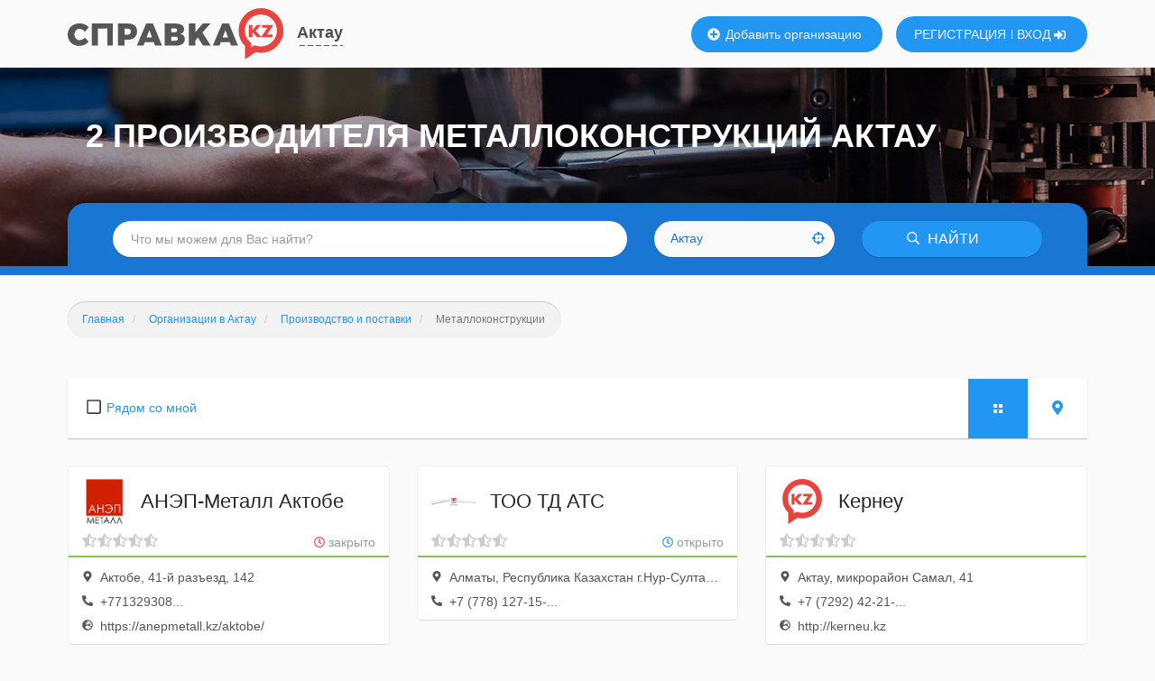

--- FILE ---
content_type: text/html; charset=UTF-8
request_url: https://aktau.spravka.kz/proizvodstvo-i-postavki/metallokonstrukcii
body_size: 16174
content:

<!DOCTYPE html><html lang="ru"><head><!-- Yandex.RTB --><script>window.yaContextCb=window.yaContextCb||[]</script><script src="https://yandex.ru/ads/system/context.js" async></script><script async src="https://www.googletagmanager.com/gtag/js?id=UA-123971889-2"></script><script>
                window.dataLayer = window.dataLayer || [];
                function gtag(){dataLayer.push(arguments);}
                gtag('js', new Date());

                gtag('config', 'UA-123971889-2');
            </script><meta charset="UTF-8"><meta http-equiv="X-UA-Compatible" content="IE=edge"><meta name="viewport" content="width=device-width, initial-scale=1"><meta name="csrf-param" content="_csrf"><meta name="csrf-token" content="Mfav3bft3UluOIOjkvB9qvrFOm_3RozFMaV_iEtmbY1isZut5sCvJCNBxZX_tyWfn6NUNaEj_ah33CXFDAoF4w=="><title>Металлоконструкции в Актау: телефоны, адреса и отзывы - Справка.РУ
</title><link rel="icon" sizes="16x16 32x32 48x48 64x64" type="image/x-icon" href="/favicon.ico?1"><link rel="shortcut icon" sizes="16x16 32x32 48x48 64x64" type="image/x-icon" href="/favicon.ico?1"><link rel="icon" sizes="32x32" type="image/x-icon" href="/favicon.ico?1"><link rel="icon" sizes="48x48" type="image/x-icon" href="/favicon.ico?1"><link rel="icon" sizes="128x128" type="image/png" href="/images/logo/mini/kz-128.png"><link rel="icon" sizes="192x192" type="image/png" href="/images/logo/mini/kz-192.png"><link rel="apple-touch-icon" sizes="57x57" href="/images/logo/mini/kz-57w.png"><link rel="apple-touch-icon" sizes="76x76" href="/images/logo/mini/kz-76w.png"><link rel="apple-touch-icon" sizes="120x120" href="/images/logo/mini/kz-120w.png"><link rel="apple-touch-icon" sizes="128x128" href="/images/logo/mini/kz-128w.png"><link rel="apple-touch-icon" sizes="152x152" href="/images/logo/mini/kz-152w.png"><link rel="apple-touch-icon" sizes="167x167" href="/images/logo/mini/kz-167w.png"><link rel="apple-touch-icon" sizes="180x180" href="/images/logo/mini/kz-180w.png"><link rel="apple-touch-icon" sizes="192x192" href="/images/logo/mini/kz-192w.png"><link rel="mask-icon" color="#e8433f" href="/images/logo/mini/kz.svg"><meta name="msapplication-TileColor" content="#ffffff"><meta name="msapplication-TileImage" content="/images/logo/mini/kz.svg"><meta name="msapplication-square70x70logo" content="/images/logo/mini/kz.svg"><meta name="msapplication-square150x150logo" content="/images/logo/mini/kz.svg"><meta name="msapplication-wide310x150logo" content="/images/logo/mini/kz.svg"><meta name="msapplication-square310x310logo" content="/images/logo/mini/kz.svg"><meta name="application-name" content="Справка.KZ"><link rel="manifest" href="/manifest.json"><meta name="yandex-verification" content="a462649feacc5950"><meta name="yandex-verification" content="1af87ddd66ef7576"><meta name="yandex-verification" content="cd8be538c2d845b1"><meta name="yandex-verification" content="3eadbe162ddc063f"><meta name="google-site-verification" content="SFyMdcTj2kE-RCKRXImYT7nBdFNAOaW1UXZgQm6yX94" /><meta name="google-site-verification" content="PIkOfW1SrU8l2_AB2FJ1vzse-ldA8liAjVulituk6wc" /><meta name="google-site-verification" content="ALnBmrlF0r2aBOyqKmxn3f4ZuQc8wGczCmLfM7Y0jRE" /><meta name="description" content="Все производители металлоконструкций в Актау с рейтингом и отзывами клиентов, телефонами, актуальными адресами и часами работы. Ближайшие к вам компании-поставщики.
">
<meta property="og:url" content="https://aktau.spravka.kz/proizvodstvo-i-postavki/metallokonstrukcii">
<meta property="og:title" content="Металлоконструкции в Актау: телефоны, адреса и отзывы - Справка.РУ
">
<meta property="og:description" content="Все производители металлоконструкций в Актау с рейтингом и отзывами клиентов, телефонами, актуальными адресами и часами работы. Ближайшие к вам компании-поставщики.
">
<meta property="og:image" content="https://aktau.spravka.kz/images/logo/png/kz.png">
<meta property="og:image:width" content="1200">
<meta property="og:image:height" content="627">
<link href="/dist/css/category.css?v=1699560665" rel="stylesheet">
<script>var app = {"cityId":3362,"userId":null};</script></head><body class="custom-pic kz" itemscope itemtype="https://schema.org/WebPage" itemType="https://schema.org/CollectionPage" style="background-image: url(&#039;/images/page-header/production.jpg&#039;);"><script type="text/javascript" >
                (function(m,e,t,r,i,k,a){m[i]=m[i]||function(){(m[i].a=m[i].a||[]).push(arguments)};
                    m[i].l=1*new Date();k=e.createElement(t),a=e.getElementsByTagName(t)[0],k.async=1,k.src=r,a.parentNode.insertBefore(k,a)})
                (window, document, "script", "https://mc.yandex.ru/metrika/tag.js", "ym");

                ym(49905781, "init", {
                    clickmap:true,
                    trackLinks:true,
                    accurateTrackBounce:true,
                    webvisor:true
                });
            </script><noscript><div><img src="https://mc.yandex.ru/watch/49905781" style="position:absolute; left:-9999px;" alt="" /></div></noscript><header id="header" itemscope itemtype="https://schema.org/WPHeader"><a class="logo" href="/"></a><div class="location"><a href="javascript:changeCity()">
        Актау    </a></div><a class="new-company" href="javascript: confirmRegistration('Добавлять организации могут только зарегистрированные пользователи. Зарегистрироваться сейчас?')"><svg width="512" height="512"><use xlink:href="#icon-plus-solid"></use></svg>        Добавить организацию
    </a><div class="sign-in"><a class="register" href="/register">РЕГИСТРАЦИЯ</a><a class="login" href="javascript:signIn(()=>{location.reload()})">ВХОД
            <svg width="512" height="512"><use xlink:href="#icon-sign-in-alt-solid"></use></svg></a></div><meta itemprop="cssSelector" content="#header"></header><div id="page"><form id="site-search" class="search" action="/search" method="get"><button type="button" class="btn menu mobile-menu-toggle"><svg width="512" height="512"><use xlink:href="#icon-bars"></use></svg></button><div class="form-group field-f-q"><input type="text" id="f-q" class="form-control" name="f[q]" placeholder="Что мы можем для Вас найти?" autocomplete="off"></div><div class="form-group field-f-location"><div id="f-location" class="location-input btn btn-white"><input type="hidden" id="f-location-type" name="f[location][type]" value="city"><input type="hidden" id="f-location-id" name="f[location][id]" value="3362"><span class="location-name">Актау</span><svg width="512" height="512"><use xlink:href="#icon-crosshairs-regular"></use></svg></div></div><button class="btn btn-blue search"><svg width="512" height="512"><use xlink:href="#icon-search-regular"></use></svg>        НАЙТИ
    </button></form><h1>2  производителя металлоконструкций Актау</h1><ul class="breadcrumb lnk-cnt-2" itemprop="breadcrumb" itemscope itemtype="https://schema.org/BreadcrumbList"><li><a href="/" itemprop="itemListElement" itemscope itemtype="https://schema.org/ListItem"><link itemprop="item" href="https://spravka.kz"><meta itemprop="position" content="1"><span itemprop="name">Главная</span></a></li><li><a href="/organizations" itemprop="itemListElement" itemscope itemtype="https://schema.org/ListItem"><link itemprop="item" href="https://spravka.kz/organizations"><meta itemprop="position" content="2"><span itemprop="name">Организации в Актау</span></a></li><li class="last-lnk"><a href="/proizvodstvo-i-postavki" itemprop="itemListElement" itemscope itemtype="https://schema.org/ListItem"><link itemprop="item" href="https://spravka.kz/proizvodstvo-i-postavki"><meta itemprop="position" content="3"><span itemprop="name">Производство и поставки</span></a></li><li class="active">Металлоконструкции</li></ul><div id="content"><!-- Yandex.RTB R-A-3253302-4 --><div id="yandex_rtb_R-A-3253302-4"></div><script>
                window.yaContextCb.push(()=>{
                    Ya.Context.AdvManager.render({
                        "blockId": "R-A-3253302-4",
                        "renderTo": "yandex_rtb_R-A-3253302-4"
                    })
                })
            </script><div class="container"><div itemprop="mainContentOfPage"><div id="pjax-category"><div id="filter"><div class="closest "><svg class="icon-square" width="512" height="512"><use xlink:href="#icon-square"></use></svg><svg class="icon-check" width="512" height="512"><use xlink:href="#icon-check-square"></use></svg><svg class="icon-spinner" width="512" height="512"><use xlink:href="#icon-spinner-third"></use></svg><a href="/proizvodstvo-i-postavki/metallokonstrukcii/ryadom" id="closest-link">Рядом со мной</a></div><div class="view-options-widget"><a href="javascript:"
   class="view-btn list active"></a><a href="/proizvodstvo-i-postavki/metallokonstrukcii/prosmotr-na-karte"
   class="view-btn map "><svg width="512" height="512"><use xlink:href="#icon-map-marker"></use></svg></a></div></div><div id="companies" class="ic-lg-3 items-widget" data-more-url="/sub-category/more?categoryId=3329" data-more-offset="30" data-more-limit="15" data-shaker-modifier="1"><div class='items'><div class="items-widget-item" data-key="0"><a class="company-widget" href="https://aktobe.spravka.kz/metalloizdeliya/anep-metall-aktobe" itemscope itemtype="https://schema.org/Organization" target="_blank"><link itemprop="url" href="https://aktobe.spravka.kz/metalloizdeliya/anep-metall-aktobe"><meta itemprop="telephone" content="+77132930876"><meta itemprop="email" content="aktobe@anepmetall.kz"><meta itemprop="logo" content="https://spravka.kz/uploads/939/1939/wmr5e8RH2ZwNgaDEf7sud_mthWltTGvE/logo-sheme.jpg"><div class="logo" style="background-image: url('/uploads/939/1939/wmr5e8RH2ZwNgaDEf7sud_mthWltTGvE/logo-sheme.jpg')"></div><div class="title" itemprop="name"><span>
                        АНЭП-Металл Актобе        </span></div><div class="status"><svg class="status-closed" width="512" height="512"><use xlink:href="#icon-clock"></use></svg> закрыто        </div><div class="rating-unknown-widget" title="Недостаточно отзывов для расчета оценки"><svg width="512" height="512"><use xlink:href="#icon-star-half-alt"></use></svg><svg width="512" height="512"><use xlink:href="#icon-star-half-alt"></use></svg><svg width="512" height="512"><use xlink:href="#icon-star-half-alt"></use></svg><svg width="512" height="512"><use xlink:href="#icon-star-half-alt"></use></svg><svg width="512" height="512"><use xlink:href="#icon-star-half-alt"></use></svg></div><div class="info" itemprop="address"><svg width="512" height="512"><use xlink:href="#icon-map-marker"></use></svg>            Актобе, 41-й разъезд, 142        </div><div class="info"><svg width="512" height="512"><use xlink:href="#icon-phone-alt"></use></svg>            +771329308...        </div><div class="info"><svg width="512" height="512"><use xlink:href="#icon-globe"></use></svg><span>
                https://anepmetall.kz/aktobe/            </span></div></a></div><div class="items-widget-item" data-key="1"><a class="company-widget" href="https://almaty.spravka.kz/kontejnery/too-td-ats" itemscope itemtype="https://schema.org/Organization" target="_blank"><link itemprop="url" href="https://almaty.spravka.kz/kontejnery/too-td-ats"><meta itemprop="telephone" content="+7 (778) 127-15-25"><meta itemprop="email" content="tma939@mail.ru"><meta itemprop="logo" content="https://spravka.kz/uploads/874/1874/r4kUsLOkcoH1hn57ezIwsxloz8s4hIUG/%D0%90%D0%A1%D0%A2%20%D0%BB%D0%BE%D0%B3%D0%BE%D1%82%D0%B8%D0%BF%20%D1%81%D0%B0%D0%B9%D1%82.jpg"><div class="logo" style="background-image: url('/uploads/874/1874/r4kUsLOkcoH1hn57ezIwsxloz8s4hIUG/%D0%90%D0%A1%D0%A2%20%D0%BB%D0%BE%D0%B3%D0%BE%D1%82%D0%B8%D0%BF%20%D1%81%D0%B0%D0%B9%D1%82.jpg')"></div><div class="title" itemprop="name"><span>
                        ТОО ТД АТС        </span></div><div class="status"><svg class="status-opened" width="512" height="512"><use xlink:href="#icon-clock"></use></svg> открыто        </div><div class="rating-unknown-widget" title="Недостаточно отзывов для расчета оценки"><svg width="512" height="512"><use xlink:href="#icon-star-half-alt"></use></svg><svg width="512" height="512"><use xlink:href="#icon-star-half-alt"></use></svg><svg width="512" height="512"><use xlink:href="#icon-star-half-alt"></use></svg><svg width="512" height="512"><use xlink:href="#icon-star-half-alt"></use></svg><svg width="512" height="512"><use xlink:href="#icon-star-half-alt"></use></svg></div><div class="info" itemprop="address"><svg width="512" height="512"><use xlink:href="#icon-map-marker"></use></svg>            Алматы, Республика Казахстан г.Нур-Султан, Р-он Сарыарка, ул.Жангельдина 19, офис 3.        </div><div class="info"><svg width="512" height="512"><use xlink:href="#icon-phone-alt"></use></svg>            +7 (778) 127-15-...        </div></a></div><div class="items-widget-item" data-key="2"><a class="company-widget" href="https://aktau.spravka.kz/metallokonstrukcii/kerneu-173410774" itemscope itemtype="https://schema.org/Organization" target="_blank"><link itemprop="url" href="https://aktau.spravka.kz/metallokonstrukcii/kerneu-173410774"><meta itemprop="telephone" content="+7 (7292) 42-21-42"><meta itemprop="telephone" content="+7 (701) 775-75-85"><meta itemprop="telephone" content="+7 (702) 777-30-65"><meta itemprop="telephone" content="+7 (7292) 42-23-76"><meta itemprop="telephone" content="+7 (7292) 42-24-20"><div class="logo" style="background-image: url('/images/logo/mini/kz.svg')"></div><div class="title" itemprop="name"><span>
                        Кернеу        </span></div><div class="rating-unknown-widget" title="Недостаточно отзывов для расчета оценки"><svg width="512" height="512"><use xlink:href="#icon-star-half-alt"></use></svg><svg width="512" height="512"><use xlink:href="#icon-star-half-alt"></use></svg><svg width="512" height="512"><use xlink:href="#icon-star-half-alt"></use></svg><svg width="512" height="512"><use xlink:href="#icon-star-half-alt"></use></svg><svg width="512" height="512"><use xlink:href="#icon-star-half-alt"></use></svg></div><div class="info" itemprop="address"><svg width="512" height="512"><use xlink:href="#icon-map-marker"></use></svg>            Актау, микрорайон Самал, 41        </div><div class="info"><svg width="512" height="512"><use xlink:href="#icon-phone-alt"></use></svg>            +7 (7292) 42-21-...        </div><div class="info"><svg width="512" height="512"><use xlink:href="#icon-globe"></use></svg><span>
                http://kerneu.kz            </span></div></a></div><div class="items-widget-item" data-key="3"><a class="company-widget" href="https://spravka.kz/kabel-i-provod/too-kmi-company" itemscope itemtype="https://schema.org/Organization" target="_blank"><link itemprop="url" href="https://spravka.kz/kabel-i-provod/too-kmi-company"><meta itemprop="telephone" content="+7 (7172) 69-63-66"><meta itemprop="email" content="market.info@kmicom.kz"><meta itemprop="logo" content="https://spravka.kz/uploads/855/1855/3spkeVhRaMueknlJ8vybR-RLXdIx4olW/%D0%91%D0%B5%D0%B7%D1%8B%D0%BC%D1%8F%D0%BD%D0%BD%D1%8B%D0%B9-1.png"><div class="logo" style="background-image: url('/uploads/855/1855/3spkeVhRaMueknlJ8vybR-RLXdIx4olW/%D0%91%D0%B5%D0%B7%D1%8B%D0%BC%D1%8F%D0%BD%D0%BD%D1%8B%D0%B9-1.png')"></div><div class="title" itemprop="name"><span>
                        ТОО KMI Company        </span></div><div class="status"><svg class="status-closed" width="512" height="512"><use xlink:href="#icon-clock"></use></svg> закрыто        </div><div class="rating-unknown-widget" title="Недостаточно отзывов для расчета оценки"><svg width="512" height="512"><use xlink:href="#icon-star-half-alt"></use></svg><svg width="512" height="512"><use xlink:href="#icon-star-half-alt"></use></svg><svg width="512" height="512"><use xlink:href="#icon-star-half-alt"></use></svg><svg width="512" height="512"><use xlink:href="#icon-star-half-alt"></use></svg><svg width="512" height="512"><use xlink:href="#icon-star-half-alt"></use></svg></div><div class="info" itemprop="address"><svg width="512" height="512"><use xlink:href="#icon-map-marker"></use></svg>            Нур-Султан, ул. Республики, 34А, оф. 505        </div><div class="info"><svg width="512" height="512"><use xlink:href="#icon-phone-alt"></use></svg>            +7 (7172) 69-63-...        </div><div class="info"><svg width="512" height="512"><use xlink:href="#icon-globe"></use></svg><span>
                http://kmicom.kz            </span></div></a></div><div class="items-widget-item" data-key="4"><a class="company-widget" href="https://almaty.spravka.kz/metalloizdeliya/anep-metall-almaty" itemscope itemtype="https://schema.org/Organization" target="_blank"><link itemprop="url" href="https://almaty.spravka.kz/metalloizdeliya/anep-metall-almaty"><meta itemprop="telephone" content="+77273108512"><meta itemprop="email" content="almaty@anepmetall.kz"><meta itemprop="logo" content="https://spravka.kz/uploads/939/1939/6AjWewFmMiO_IyzyiQQUWmpc-jrnWWU3/logo-sheme.jpg"><div class="logo" style="background-image: url('/uploads/939/1939/6AjWewFmMiO_IyzyiQQUWmpc-jrnWWU3/logo-sheme.jpg')"></div><div class="title" itemprop="name"><span>
                        АНЭП-Металл Алматы        </span></div><div class="status"><svg class="status-closed" width="512" height="512"><use xlink:href="#icon-clock"></use></svg> закрыто        </div><div class="rating-unknown-widget" title="Недостаточно отзывов для расчета оценки"><svg width="512" height="512"><use xlink:href="#icon-star-half-alt"></use></svg><svg width="512" height="512"><use xlink:href="#icon-star-half-alt"></use></svg><svg width="512" height="512"><use xlink:href="#icon-star-half-alt"></use></svg><svg width="512" height="512"><use xlink:href="#icon-star-half-alt"></use></svg><svg width="512" height="512"><use xlink:href="#icon-star-half-alt"></use></svg></div><div class="info" itemprop="address"><svg width="512" height="512"><use xlink:href="#icon-map-marker"></use></svg>            Алматы, ул. Бокейханова, 37        </div><div class="info"><svg width="512" height="512"><use xlink:href="#icon-phone-alt"></use></svg>            +772731085...        </div><div class="info"><svg width="512" height="512"><use xlink:href="#icon-globe"></use></svg><span>
                https://anepmetall.kz/almaty/            </span></div></a></div><div class="items-widget-item" data-key="5"><a class="company-widget" href="https://aktau.spravka.kz/metalloizdeliya/po-trubnoe-resenie-2" itemscope itemtype="https://schema.org/Organization" target="_blank"><link itemprop="url" href="https://aktau.spravka.kz/metalloizdeliya/po-trubnoe-resenie-2"><meta itemprop="telephone" content="+7 (7292) 788-687"><meta itemprop="email" content="aktau@truboproduct.kz"><meta itemprop="logo" content="https://spravka.kz/uploads/988/1988/72Urpg8I-1esM18Xv3TwwMDDVpQdkVw4/1.1.png"><div class="logo" style="background-image: url('/uploads/988/1988/72Urpg8I-1esM18Xv3TwwMDDVpQdkVw4/1.1.png')"></div><div class="title" itemprop="name"><span>
                        ПО Трубное Решение        </span></div><div class="status"><svg class="status-closed" width="512" height="512"><use xlink:href="#icon-clock"></use></svg> закрыто        </div><div class="rating-unknown-widget" title="Недостаточно отзывов для расчета оценки"><svg width="512" height="512"><use xlink:href="#icon-star-half-alt"></use></svg><svg width="512" height="512"><use xlink:href="#icon-star-half-alt"></use></svg><svg width="512" height="512"><use xlink:href="#icon-star-half-alt"></use></svg><svg width="512" height="512"><use xlink:href="#icon-star-half-alt"></use></svg><svg width="512" height="512"><use xlink:href="#icon-star-half-alt"></use></svg></div><div class="info" itemprop="address"><svg width="512" height="512"><use xlink:href="#icon-map-marker"></use></svg>            Актау, 2-й микрорайон, 47 Б        </div><div class="info"><svg width="512" height="512"><use xlink:href="#icon-phone-alt"></use></svg>            +7 (7292) 788-6...        </div><div class="info"><svg width="512" height="512"><use xlink:href="#icon-globe"></use></svg><span>
                https://aktau.truboproduct.kz/            </span></div></a></div><div class="items-widget-item" data-key="6"><a class="company-widget" href="https://atyrau.spravka.kz/metalloizdeliya/anep-metall-atyrau" itemscope itemtype="https://schema.org/Organization" target="_blank"><link itemprop="url" href="https://atyrau.spravka.kz/metalloizdeliya/anep-metall-atyrau"><meta itemprop="telephone" content="+77122480205"><meta itemprop="email" content="atyrau@anepmetall.kz"><meta itemprop="logo" content="https://spravka.kz/uploads/939/1939/hDggzaOEYTywB_q8sH7VJv1Wb6gNq57X/logo-sheme.jpg"><div class="logo" style="background-image: url('/uploads/939/1939/hDggzaOEYTywB_q8sH7VJv1Wb6gNq57X/logo-sheme.jpg')"></div><div class="title" itemprop="name"><span>
                        АНЭП-Металл Атырау        </span></div><div class="status"><svg class="status-closed" width="512" height="512"><use xlink:href="#icon-clock"></use></svg> закрыто        </div><div class="rating-unknown-widget" title="Недостаточно отзывов для расчета оценки"><svg width="512" height="512"><use xlink:href="#icon-star-half-alt"></use></svg><svg width="512" height="512"><use xlink:href="#icon-star-half-alt"></use></svg><svg width="512" height="512"><use xlink:href="#icon-star-half-alt"></use></svg><svg width="512" height="512"><use xlink:href="#icon-star-half-alt"></use></svg><svg width="512" height="512"><use xlink:href="#icon-star-half-alt"></use></svg></div><div class="info" itemprop="address"><svg width="512" height="512"><use xlink:href="#icon-map-marker"></use></svg>            Атырау, ул. Гурьевснаб, 25а        </div><div class="info"><svg width="512" height="512"><use xlink:href="#icon-phone-alt"></use></svg>            +771224802...        </div><div class="info"><svg width="512" height="512"><use xlink:href="#icon-globe"></use></svg><span>
                https://anepmetall.kz/atyrau/            </span></div></a></div><div class="items-widget-item" data-key="7"><a class="company-widget" href="https://karaganda.spravka.kz/metalloizdeliya/anep-metall-karaganda" itemscope itemtype="https://schema.org/Organization" target="_blank"><link itemprop="url" href="https://karaganda.spravka.kz/metalloizdeliya/anep-metall-karaganda"><meta itemprop="telephone" content="+77212902427"><meta itemprop="email" content="karaganda@anepmetall.kz"><meta itemprop="logo" content="https://spravka.kz/uploads/939/1939/zwEf1rOCzgFZTTTm9nSSHwOgQxKQAZNt/logo-sheme.jpg"><div class="logo" style="background-image: url('/uploads/939/1939/zwEf1rOCzgFZTTTm9nSSHwOgQxKQAZNt/logo-sheme.jpg')"></div><div class="title" itemprop="name"><span>
                        АНЭП-Металл Караганда        </span></div><div class="status"><svg class="status-closed" width="512" height="512"><use xlink:href="#icon-clock"></use></svg> закрыто        </div><div class="rating-unknown-widget" title="Недостаточно отзывов для расчета оценки"><svg width="512" height="512"><use xlink:href="#icon-star-half-alt"></use></svg><svg width="512" height="512"><use xlink:href="#icon-star-half-alt"></use></svg><svg width="512" height="512"><use xlink:href="#icon-star-half-alt"></use></svg><svg width="512" height="512"><use xlink:href="#icon-star-half-alt"></use></svg><svg width="512" height="512"><use xlink:href="#icon-star-half-alt"></use></svg></div><div class="info" itemprop="address"><svg width="512" height="512"><use xlink:href="#icon-map-marker"></use></svg>            Караганда, ул. Заводская, 25/3        </div><div class="info"><svg width="512" height="512"><use xlink:href="#icon-phone-alt"></use></svg>            +772129024...        </div><div class="info"><svg width="512" height="512"><use xlink:href="#icon-globe"></use></svg><span>
                https://anepmetall.kz/karaganda/            </span></div></a></div><div class="items-widget-item" data-key="8"><a class="company-widget" href="https://almaty.spravka.kz/metalloizdeliya/too-specialnaa-metallurgia-almata" itemscope itemtype="https://schema.org/Organization" target="_blank"><link itemprop="url" href="https://almaty.spravka.kz/metalloizdeliya/too-specialnaa-metallurgia-almata"><meta itemprop="telephone" content="+7 (7273) 12-27-98"><meta itemprop="email" content="alm@specmet.kz"><meta itemprop="logo" content="https://spravka.kz/uploads/858/1858/cHFr0gWWYYpahdjOTa9BpVwrVFCZWOPf/%D0%9B%D0%BE%D0%B3%D0%BE%D1%82%D0%B8%D0%BF%20%D0%BA%D0%B2%D0%B0%D0%B4%D1%80%D0%B0%D1%82%D0%BD%D1%8B%D0%B9%20%D0%B1%D0%BE%D0%BB%D1%8C%D1%88%D0%BE%D0%B9.png"><div class="logo" style="background-image: url('/uploads/858/1858/cHFr0gWWYYpahdjOTa9BpVwrVFCZWOPf/%D0%9B%D0%BE%D0%B3%D0%BE%D1%82%D0%B8%D0%BF%20%D0%BA%D0%B2%D0%B0%D0%B4%D1%80%D0%B0%D1%82%D0%BD%D1%8B%D0%B9%20%D0%B1%D0%BE%D0%BB%D1%8C%D1%88%D0%BE%D0%B9.png')"></div><div class="title" itemprop="name"><span>
                        ТОО &quot;Специальная металлургия - Алмата&quot;        </span></div><div class="status"><svg class="status-closed" width="512" height="512"><use xlink:href="#icon-clock"></use></svg> закрыто        </div><div class="rating-unknown-widget" title="Недостаточно отзывов для расчета оценки"><svg width="512" height="512"><use xlink:href="#icon-star-half-alt"></use></svg><svg width="512" height="512"><use xlink:href="#icon-star-half-alt"></use></svg><svg width="512" height="512"><use xlink:href="#icon-star-half-alt"></use></svg><svg width="512" height="512"><use xlink:href="#icon-star-half-alt"></use></svg><svg width="512" height="512"><use xlink:href="#icon-star-half-alt"></use></svg></div><div class="info" itemprop="address"><svg width="512" height="512"><use xlink:href="#icon-map-marker"></use></svg>            Алматы, Казахстан, город Алматы, район Алмалинский, проспект Жибек  Жолы, здание 135, н.п. 10        </div><div class="info"><svg width="512" height="512"><use xlink:href="#icon-phone-alt"></use></svg>            +7 (7273) 12-27-...        </div><div class="info"><svg width="512" height="512"><use xlink:href="#icon-globe"></use></svg><span>
                https://alm.specmet.kz/            </span></div></a></div><div class="items-widget-item" data-key="9"><a class="company-widget" href="https://pavlodar.spravka.kz/metalloizdeliya/anep-metall-pavlodar" itemscope itemtype="https://schema.org/Organization" target="_blank"><link itemprop="url" href="https://pavlodar.spravka.kz/metalloizdeliya/anep-metall-pavlodar"><meta itemprop="telephone" content="+77182906802"><meta itemprop="email" content="pavlodar@anepmetall.kz"><meta itemprop="logo" content="https://spravka.kz/uploads/939/1939/a65RLGOpEStqqo3KUy6W2k5epdpvLk2W/logo-sheme.jpg"><div class="logo" style="background-image: url('/uploads/939/1939/a65RLGOpEStqqo3KUy6W2k5epdpvLk2W/logo-sheme.jpg')"></div><div class="title" itemprop="name"><span>
                        АНЭП-Металл Павлодар        </span></div><div class="status"><svg class="status-closed" width="512" height="512"><use xlink:href="#icon-clock"></use></svg> закрыто        </div><div class="rating-unknown-widget" title="Недостаточно отзывов для расчета оценки"><svg width="512" height="512"><use xlink:href="#icon-star-half-alt"></use></svg><svg width="512" height="512"><use xlink:href="#icon-star-half-alt"></use></svg><svg width="512" height="512"><use xlink:href="#icon-star-half-alt"></use></svg><svg width="512" height="512"><use xlink:href="#icon-star-half-alt"></use></svg><svg width="512" height="512"><use xlink:href="#icon-star-half-alt"></use></svg></div><div class="info" itemprop="address"><svg width="512" height="512"><use xlink:href="#icon-map-marker"></use></svg>            Павлодар, ул. Северная Промзона, 555/2        </div><div class="info"><svg width="512" height="512"><use xlink:href="#icon-phone-alt"></use></svg>            +771829068...        </div><div class="info"><svg width="512" height="512"><use xlink:href="#icon-globe"></use></svg><span>
                https://anepmetall.kz/pavlodar/            </span></div></a></div><div class="items-widget-item" data-key="10"><a class="company-widget" href="https://almaty.spravka.kz/metalloizdeliya/too-snabtehmet-almata" itemscope itemtype="https://schema.org/Organization" target="_blank"><link itemprop="url" href="https://almaty.spravka.kz/metalloizdeliya/too-snabtehmet-almata"><meta itemprop="telephone" content="+7 (7273) 12-38-39"><meta itemprop="email" content="alm@snabtechmet.kz"><meta itemprop="logo" content="https://spravka.kz/uploads/860/1860/WsQTYf0zBMheWuzHfFPyvkID_7u7xvIZ/%D0%9B%D0%BE%D0%B3%D0%BE%D1%82%D0%B8%D0%BF.png"><div class="logo" style="background-image: url('/uploads/860/1860/WsQTYf0zBMheWuzHfFPyvkID_7u7xvIZ/%D0%9B%D0%BE%D0%B3%D0%BE%D1%82%D0%B8%D0%BF.png')"></div><div class="title" itemprop="name"><span>
                        ТОО &quot;Снабтехмет - Алмата&quot;        </span></div><div class="status"><svg class="status-closed" width="512" height="512"><use xlink:href="#icon-clock"></use></svg> закрыто        </div><div class="rating-unknown-widget" title="Недостаточно отзывов для расчета оценки"><svg width="512" height="512"><use xlink:href="#icon-star-half-alt"></use></svg><svg width="512" height="512"><use xlink:href="#icon-star-half-alt"></use></svg><svg width="512" height="512"><use xlink:href="#icon-star-half-alt"></use></svg><svg width="512" height="512"><use xlink:href="#icon-star-half-alt"></use></svg><svg width="512" height="512"><use xlink:href="#icon-star-half-alt"></use></svg></div><div class="info" itemprop="address"><svg width="512" height="512"><use xlink:href="#icon-map-marker"></use></svg>            Алматы, 050036/A10E6P4, Казахстан, г. Алматы, Ауэзовский район, Мамыр 3-й микрорайон, 3А        </div><div class="info"><svg width="512" height="512"><use xlink:href="#icon-phone-alt"></use></svg>            +7 (7273) 12-38-...        </div><div class="info"><svg width="512" height="512"><use xlink:href="#icon-globe"></use></svg><span>
                https://alm.snabtechmet.kz/            </span></div></a></div><div class="items-widget-item" data-key="11"><a class="company-widget" href="https://semej.spravka.kz/metalloizdeliya/anep-metall-semej" itemscope itemtype="https://schema.org/Organization" target="_blank"><link itemprop="url" href="https://semej.spravka.kz/metalloizdeliya/anep-metall-semej"><meta itemprop="telephone" content="+77222694132"><meta itemprop="email" content="semey@anepmetall.kz"><meta itemprop="logo" content="https://spravka.kz/uploads/939/1939/V8koQkWQu3P86f78aNuSlM5NTjTBBq8E/logo-sheme.jpg"><div class="logo" style="background-image: url('/uploads/939/1939/V8koQkWQu3P86f78aNuSlM5NTjTBBq8E/logo-sheme.jpg')"></div><div class="title" itemprop="name"><span>
                        АНЭП-Металл Семей        </span></div><div class="status"><svg class="status-closed" width="512" height="512"><use xlink:href="#icon-clock"></use></svg> закрыто        </div><div class="rating-unknown-widget" title="Недостаточно отзывов для расчета оценки"><svg width="512" height="512"><use xlink:href="#icon-star-half-alt"></use></svg><svg width="512" height="512"><use xlink:href="#icon-star-half-alt"></use></svg><svg width="512" height="512"><use xlink:href="#icon-star-half-alt"></use></svg><svg width="512" height="512"><use xlink:href="#icon-star-half-alt"></use></svg><svg width="512" height="512"><use xlink:href="#icon-star-half-alt"></use></svg></div><div class="info" itemprop="address"><svg width="512" height="512"><use xlink:href="#icon-map-marker"></use></svg>            Семей, ул. Северный промузел, 4        </div><div class="info"><svg width="512" height="512"><use xlink:href="#icon-phone-alt"></use></svg>            +772226941...        </div><div class="info"><svg width="512" height="512"><use xlink:href="#icon-globe"></use></svg><span>
                https://anepmetall.kz/semej/            </span></div></a></div><div class="items-widget-item" data-key="12"><a class="company-widget" href="https://taraz.spravka.kz/metalloizdeliya/anep-metall-taraz" itemscope itemtype="https://schema.org/Organization" target="_blank"><link itemprop="url" href="https://taraz.spravka.kz/metalloizdeliya/anep-metall-taraz"><meta itemprop="telephone" content="+77262936962"><meta itemprop="email" content="taraz@anepmetall.kz"><meta itemprop="logo" content="https://spravka.kz/uploads/939/1939/LTXmMWdQbIHS8DvcE9ob2-ifV90Payke/logo-sheme.jpg"><div class="logo" style="background-image: url('/uploads/939/1939/LTXmMWdQbIHS8DvcE9ob2-ifV90Payke/logo-sheme.jpg')"></div><div class="title" itemprop="name"><span>
                        АНЭП-Металл Тараз        </span></div><div class="status"><svg class="status-closed" width="512" height="512"><use xlink:href="#icon-clock"></use></svg> закрыто        </div><div class="rating-unknown-widget" title="Недостаточно отзывов для расчета оценки"><svg width="512" height="512"><use xlink:href="#icon-star-half-alt"></use></svg><svg width="512" height="512"><use xlink:href="#icon-star-half-alt"></use></svg><svg width="512" height="512"><use xlink:href="#icon-star-half-alt"></use></svg><svg width="512" height="512"><use xlink:href="#icon-star-half-alt"></use></svg><svg width="512" height="512"><use xlink:href="#icon-star-half-alt"></use></svg></div><div class="info" itemprop="address"><svg width="512" height="512"><use xlink:href="#icon-map-marker"></use></svg>            Тараз, ул. Толе би, 166Б        </div><div class="info"><svg width="512" height="512"><use xlink:href="#icon-phone-alt"></use></svg>            +772629369...        </div><div class="info"><svg width="512" height="512"><use xlink:href="#icon-globe"></use></svg><span>
                https://anepmetall.kz/taraz/            </span></div></a></div><div class="items-widget-item" data-key="13"><a class="company-widget" href="https://spravka.kz/abrazivnye-materialy-i-instrument/anep-metall" itemscope itemtype="https://schema.org/Organization" target="_blank"><link itemprop="url" href="https://spravka.kz/abrazivnye-materialy-i-instrument/anep-metall"><meta itemprop="telephone" content="+77172640895"><meta itemprop="email" content="astana@anepmetall.kz"><meta itemprop="logo" content="https://spravka.kz/uploads/939/1939/YS-6YFdXLg95pDLRKWiCQlf02kTa_OwN/logo-sheme.jpg"><div class="logo" style="background-image: url('/uploads/939/1939/YS-6YFdXLg95pDLRKWiCQlf02kTa_OwN/logo-sheme.jpg')"></div><div class="title" itemprop="name"><span>
                        АНЭП-Металл Астана        </span></div><div class="status"><svg class="status-closed" width="512" height="512"><use xlink:href="#icon-clock"></use></svg> закрыто        </div><div class="rating-unknown-widget" title="Недостаточно отзывов для расчета оценки"><svg width="512" height="512"><use xlink:href="#icon-star-half-alt"></use></svg><svg width="512" height="512"><use xlink:href="#icon-star-half-alt"></use></svg><svg width="512" height="512"><use xlink:href="#icon-star-half-alt"></use></svg><svg width="512" height="512"><use xlink:href="#icon-star-half-alt"></use></svg><svg width="512" height="512"><use xlink:href="#icon-star-half-alt"></use></svg></div><div class="info" itemprop="address"><svg width="512" height="512"><use xlink:href="#icon-map-marker"></use></svg>            Нур-Султан, ул. Алматы, 1, 14 этаж, каб. 1405        </div><div class="info"><svg width="512" height="512"><use xlink:href="#icon-phone-alt"></use></svg>            +771726408...        </div><div class="info"><svg width="512" height="512"><use xlink:href="#icon-globe"></use></svg><span>
                https://anepmetall.kz/            </span></div></a></div><div class="items-widget-item" data-key="14"><a class="company-widget" href="https://ust-kamenogorsk.spravka.kz/metalloizdeliya/anep-metall-ust-kamenogorsk" itemscope itemtype="https://schema.org/Organization" target="_blank"><link itemprop="url" href="https://ust-kamenogorsk.spravka.kz/metalloizdeliya/anep-metall-ust-kamenogorsk"><meta itemprop="telephone" content="+77232919807"><meta itemprop="email" content="ust-kam@anepmetall.kz"><meta itemprop="logo" content="https://spravka.kz/uploads/939/1939/Fb727Sc-zyI2XpSrwCmU9Zd0ur0AvHoG/logo-sheme.jpg"><div class="logo" style="background-image: url('/uploads/939/1939/Fb727Sc-zyI2XpSrwCmU9Zd0ur0AvHoG/logo-sheme.jpg')"></div><div class="title" itemprop="name"><span>
                        АНЭП-Металл Усть-Каменогорск        </span></div><div class="status"><svg class="status-closed" width="512" height="512"><use xlink:href="#icon-clock"></use></svg> закрыто        </div><div class="rating-unknown-widget" title="Недостаточно отзывов для расчета оценки"><svg width="512" height="512"><use xlink:href="#icon-star-half-alt"></use></svg><svg width="512" height="512"><use xlink:href="#icon-star-half-alt"></use></svg><svg width="512" height="512"><use xlink:href="#icon-star-half-alt"></use></svg><svg width="512" height="512"><use xlink:href="#icon-star-half-alt"></use></svg><svg width="512" height="512"><use xlink:href="#icon-star-half-alt"></use></svg></div><div class="info" itemprop="address"><svg width="512" height="512"><use xlink:href="#icon-map-marker"></use></svg>            Усть-Каменогорск, проспект Абая, 152/1 к1        </div><div class="info"><svg width="512" height="512"><use xlink:href="#icon-phone-alt"></use></svg>            +772329198...        </div><div class="info"><svg width="512" height="512"><use xlink:href="#icon-globe"></use></svg><span>
                https://anepmetall.kz/ust-kamenogorsk/            </span></div></a></div><div class="items-widget-item" data-key="15"><a class="company-widget" href="https://aktau.spravka.kz/garazhi-i-garazhnoe-oborudovanie/best-gate-262995104" itemscope itemtype="https://schema.org/Organization" target="_blank"><link itemprop="url" href="https://aktau.spravka.kz/garazhi-i-garazhnoe-oborudovanie/best-gate-262995104"><meta itemprop="telephone" content="+7 (7292) 31-79-04"><div class="logo" style="background-image: url('/images/logo/mini/kz.svg')"></div><div class="title" itemprop="name"><span>
                        Best-Gate        </span></div><div class="rating-unknown-widget" title="Недостаточно отзывов для расчета оценки"><svg width="512" height="512"><use xlink:href="#icon-star-half-alt"></use></svg><svg width="512" height="512"><use xlink:href="#icon-star-half-alt"></use></svg><svg width="512" height="512"><use xlink:href="#icon-star-half-alt"></use></svg><svg width="512" height="512"><use xlink:href="#icon-star-half-alt"></use></svg><svg width="512" height="512"><use xlink:href="#icon-star-half-alt"></use></svg></div><div class="info" itemprop="address"><svg width="512" height="512"><use xlink:href="#icon-map-marker"></use></svg>            Актау, 16/1        </div><div class="info"><svg width="512" height="512"><use xlink:href="#icon-phone-alt"></use></svg>            +7 (7292) 31-79-...        </div><div class="info"><svg width="512" height="512"><use xlink:href="#icon-globe"></use></svg><span>
                http://www.best-gate.kz            </span></div></a></div><div class="items-widget-item" data-key="16"><a class="company-widget" href="https://shymkent.spravka.kz/metalloizdeliya/anep-metall-symkent" itemscope itemtype="https://schema.org/Organization" target="_blank"><link itemprop="url" href="https://shymkent.spravka.kz/metalloizdeliya/anep-metall-symkent"><meta itemprop="telephone" content="+77252973705"><meta itemprop="email" content="shymkent@anepmetall.kz"><meta itemprop="logo" content="https://spravka.kz/uploads/939/1939/veCNXmHZ8jksVY0V6s3Hoh0ZE1vbyraW/logo-sheme.jpg"><div class="logo" style="background-image: url('/uploads/939/1939/veCNXmHZ8jksVY0V6s3Hoh0ZE1vbyraW/logo-sheme.jpg')"></div><div class="title" itemprop="name"><span>
                        АНЭП-Металл Шымкент        </span></div><div class="status"><svg class="status-closed" width="512" height="512"><use xlink:href="#icon-clock"></use></svg> закрыто        </div><div class="rating-unknown-widget" title="Недостаточно отзывов для расчета оценки"><svg width="512" height="512"><use xlink:href="#icon-star-half-alt"></use></svg><svg width="512" height="512"><use xlink:href="#icon-star-half-alt"></use></svg><svg width="512" height="512"><use xlink:href="#icon-star-half-alt"></use></svg><svg width="512" height="512"><use xlink:href="#icon-star-half-alt"></use></svg><svg width="512" height="512"><use xlink:href="#icon-star-half-alt"></use></svg></div><div class="info" itemprop="address"><svg width="512" height="512"><use xlink:href="#icon-map-marker"></use></svg>            Шымкент, ул. Аль-Фараби, 164/13        </div><div class="info"><svg width="512" height="512"><use xlink:href="#icon-phone-alt"></use></svg>            +772529737...        </div><div class="info"><svg width="512" height="512"><use xlink:href="#icon-globe"></use></svg><span>
                https://anepmetall.kz/shymkent/            </span></div></a></div></div></div></div><div class="category-content">
        2  производителя металлоконструкций в Актау. Актуальная информация обо всех компаниях-поставщиках в Актау. Актуальные адреса, телефоны, электронные почты и режимы работы компаний-поставщиков металлоконструкций в Актау. Карта со всеми производителями металлоконструкций Актау.
Поиск ближайших к вам производителей металлоконструкций. Ознакомьтесь с рейтингами и отзывами клиентов.    </div></div></div></div><br><br></div><footer itemscope itemtype="https://schema.org/WPFooter"><div id="prefooter"><div class="container"><div class="title">ПОДПИШИСЬ НА УВЕДОМЛЕНИЯ ОТ <b>Справка.KZ</b></div><div class="subscribe"><form id="subscribe" action="/subscriber/add" method="post"><input type="hidden" name="_csrf" value="Mfav3bft3UluOIOjkvB9qvrFOm_3RozFMaV_iEtmbY1isZut5sCvJCNBxZX_tyWfn6NUNaEj_ah33CXFDAoF4w=="><div class="form-group field-subscriber-email required"><input type="text" id="subscriber-email" class="form-control" name="Subscriber[email]" placeholder="Напишите свой e-mail" autocomplete="off" aria-required="true"><div class="help-block"></div></div><button><svg width="512" height="512"><use xlink:href="#icon-telegram"></use></svg></button></form></div><div class="content"><div class="categories"><div class="subtitle">РУБРИКИ НА Справка.KZ</div><div class="category"><a href="/avto">Авто</a></div><div class="category"><a href="/stroitelstvo-i-remont">Строительство и ремонт</a></div><div class="category"><a href="/eda-i-napitki">Еда и напитки</a></div><div class="category"><a href="/krasota-i-zdorove">Красота и здоровье</a></div><div class="category"><a href="/sport-i-fitnes">Спорт и фитнес</a></div><div class="category"><a href="/uslugi">Услуги</a></div><div class="category"><a href="/magaziny">Магазины</a></div><div class="category"><a href="/medicina-i-farmacevtika">Медицина и фармацевтика</a></div><div class="category"><a href="/biznes">Бизнес</a></div><div class="category"><a href="/sredstva-massovoj-informacii">Средства массовой информации</a></div><div class="category"><a href="/kultura-i-iskusstvo">Культура и искусство</a></div><div class="category"><a href="/obshhestvo">Общество</a></div><div class="category"><a href="/nedvizhimost">Недвижимость</a></div><div class="category"><a href="/finansy">Финансы</a></div><div class="category"><a href="/domashnie-zhivotnye">Домашние животные</a></div><div class="category"><a href="/otdyx-i-razvlecheniya">Отдых и развлечения</a></div><div class="category"><a href="/turizm">Туризм</a></div><div class="category"><a href="/nauka-i-obrazovanie">Наука и образование</a></div><div class="category"><a href="/proizvodstvo-i-postavki">Производство и поставки</a></div><div class="category"><a href="/odezhda-i-moda">Одежда и мода</a></div><div class="category"><a href="/transport-i-perevozki">Транспорт и перевозки</a></div><div class="category"><a href="/gosudarstvo">Государство</a></div><div class="category"><a href="/spravochno-informacionnye-sistemy">Справочно-информационные системы</a></div><div class="category"><a href="/reklama-i-poligrafiya">Реклама и полиграфия</a></div><div class="category"><a href="/kompyutery-i-internet">Компьютеры и интернет</a></div><div class="category"><a href="/bezopasnost">Безопасность</a></div><div class="category"><a href="/dom-i-interer">Дом и интерьер</a></div><div class="category"><a href="/tovary-dlya-detej">Товары для детей</a></div><div class="category"><a href="/telekommunikacii-i-svyaz">Телекоммуникации и связь</a></div></div></div><div class="no-warranty">
            Внимание! На сайте представлены данные справочного характера,
            размещение осуществляется бесплатно, исключая сугубо рекламную
            информацию.<br>
            За содержание и достоверность данных Администрация
            ответственности не несет.
        </div></div></div><div id="footer"><div class="container"><div class="menu"><a href="/" class="home">Главная</a><a href="/organizations">Организации</a><a href="/contacts">Контактная информация</a><a href="/prices">Стоимость услуг</a><a href="/article/polzovatelskoe-soglasenie">Пользовательское соглашение</a></div><div class="copyright">
            &copy; 2026            <a href="/" class="logo"></a>
            Все права защищены
        </div></div></div><script type="text/javascript">
                    var _tmr = window._tmr || (window._tmr = []);
                    _tmr.push({id: "3057697", type: "pageView", start: (new Date()).getTime()});
                    (function (d, w, id) {
                        if (d.getElementById(id)) return;
                        var ts = d.createElement("script"); ts.type = "text/javascript"; ts.async = true; ts.id = id;
                        ts.src = (d.location.protocol == "https:" ? "https:" : "http:") + "//top-fwz1.mail.ru/js/code.js";
                        var f = function () {var s = d.getElementsByTagName("script")[0]; s.parentNode.insertBefore(ts, s);};
                        if (w.opera == "[object Opera]") { d.addEventListener("DOMContentLoaded", f, false); } else { f(); }
                    })(document, window, "topmailru-code");
                </script><noscript><div><img src="//top-fwz1.mail.ru/counter?id=3057697;js=na" style="border:0;position:absolute;left:-9999px;" alt="" /></div></noscript><div id="mobile-menu"><div class="menu-body"><ul class="main-menu"><li><a href="/">Главная</a></li><li><a href="/organizations">Организации</a></li><li><a href="javascript: confirmRegistration('Добавлять организации могут только зарегистрированные пользователи. Зарегистрироваться сейчас?')">
                        Добавить организацию
                    </a></li></ul></div><div class="menu-footer"><ul class="second-menu"><li><a href="javascript:signIn(()=>{location.reload()})">Войти</a></li><li><a href="/register">Зарегистрироваться</a></li></ul></div><div class="close-menu mobile-menu-toggle"><svg width="352" height="512"><use xlink:href="#icon-times-solid"></use></svg></div></div><svg style="display: none;"><symbol id="icon-square" viewBox="0 0 448 512"><path fill="currentColor" d="M400 32H48C21.5 32 0 53.5 0 80v352c0 26.5 21.5 48 48 48h352c26.5 0 48-21.5 48-48V80c0-26.5-21.5-48-48-48zm-6 400H54c-3.3 0-6-2.7-6-6V86c0-3.3 2.7-6 6-6h340c3.3 0 6 2.7 6 6v340c0 3.3-2.7 6-6 6z"></path></symbol><symbol id="icon-check-square" viewBox="0 0 448 512"><path fill="currentColor" d="M400 32H48C21.49 32 0 53.49 0 80v352c0 26.51 21.49 48 48 48h352c26.51 0 48-21.49 48-48V80c0-26.51-21.49-48-48-48zm0 400H48V80h352v352zm-35.864-241.724L191.547 361.48c-4.705 4.667-12.303 4.637-16.97-.068l-90.781-91.516c-4.667-4.705-4.637-12.303.069-16.971l22.719-22.536c4.705-4.667 12.303-4.637 16.97.069l59.792 60.277 141.352-140.216c4.705-4.667 12.303-4.637 16.97.068l22.536 22.718c4.667 4.706 4.637 12.304-.068 16.971z"></path></symbol><symbol id="icon-spinner-third" viewBox="0 0 512 512"><path fill="currentColor" fill-opacity="0.2" d="M478.71 364.58zm-22 6.11l-27.83-15.9a15.92 15.92 0 0 1-6.94-19.2A184 184 0 1 1 256 72c5.89 0 11.71.29 17.46.83-.74-.07-1.48-.15-2.23-.21-8.49-.69-15.23-7.31-15.23-15.83v-32a16 16 0 0 1 15.34-16C266.24 8.46 261.18 8 256 8 119 8 8 119 8 256s111 248 248 248c98 0 182.42-56.95 222.71-139.42-4.13 7.86-14.23 10.55-22 6.11z"></path><path fill="currentColor" d="M271.23 72.62c-8.49-.69-15.23-7.31-15.23-15.83V24.73c0-9.11 7.67-16.78 16.77-16.17C401.92 17.18 504 124.67 504 256a246 246 0 0 1-25 108.24c-4 8.17-14.37 11-22.26 6.45l-27.84-15.9c-7.41-4.23-9.83-13.35-6.2-21.07A182.53 182.53 0 0 0 440 256c0-96.49-74.27-175.63-168.77-183.38z"></path></symbol><symbol id="icon-map-marker" viewBox="0 0 384 512"><path fill="currentColor" d="M172.268 501.67C26.97 291.031 0 269.413 0 192 0 85.961 85.961 0 192 0s192 85.961 192 192c0 77.413-26.97 99.031-172.268 309.67-9.535 13.774-29.93 13.773-39.464 0zM192 272c44.183 0 80-35.817 80-80s-35.817-80-80-80-80 35.817-80 80 35.817 80 80 80z" class=""></path></symbol><symbol id="icon-clock" viewBox="0 0 512 512"><path fill="currentColor" d="M256 8C119 8 8 119 8 256s111 248 248 248 248-111 248-248S393 8 256 8zm0 448c-110.5 0-200-89.5-200-200S145.5 56 256 56s200 89.5 200 200-89.5 200-200 200zm61.8-104.4l-84.9-61.7c-3.1-2.3-4.9-5.9-4.9-9.7V116c0-6.6 5.4-12 12-12h32c6.6 0 12 5.4 12 12v141.7l66.8 48.6c5.4 3.9 6.5 11.4 2.6 16.8L334.6 349c-3.9 5.3-11.4 6.5-16.8 2.6z" class=""></path></symbol><symbol id="icon-star-half-alt" viewBox="0 0 536 512"><path fill="currentColor" d="M508.55 171.51L362.18 150.2 296.77 17.81C290.89 5.98 279.42 0 267.95 0c-11.4 0-22.79 5.9-28.69 17.81l-65.43 132.38-146.38 21.29c-26.25 3.8-36.77 36.09-17.74 54.59l105.89 103-25.06 145.48C86.98 495.33 103.57 512 122.15 512c4.93 0 10-1.17 14.87-3.75l130.95-68.68 130.94 68.7c4.86 2.55 9.92 3.71 14.83 3.71 18.6 0 35.22-16.61 31.66-37.4l-25.03-145.49 105.91-102.98c19.04-18.5 8.52-50.8-17.73-54.6zm-121.74 123.2l-18.12 17.62 4.28 24.88 19.52 113.45-102.13-53.59-22.38-11.74.03-317.19 51.03 103.29 11.18 22.63 25.01 3.64 114.23 16.63-82.65 80.38z" class=""></path></symbol><symbol id="icon-phone-alt" viewBox="0 0 512 512"><path fill="currentColor" d="M497.39 361.8l-112-48a24 24 0 0 0-28 6.9l-49.6 60.6A370.66 370.66 0 0 1 130.6 204.11l60.6-49.6a23.94 23.94 0 0 0 6.9-28l-48-112A24.16 24.16 0 0 0 122.6.61l-104 24A24 24 0 0 0 0 48c0 256.5 207.9 464 464 464a24 24 0 0 0 23.4-18.6l24-104a24.29 24.29 0 0 0-14.01-27.6z" class=""></path></symbol><symbol id="icon-globe" viewBox="0 0 496 512"><path fill="currentColor" d="M248 8C111 8 0 119 0 256s111 248 248 248 248-111 248-248S385 8 248 8zm200 248c0 22.5-3.9 44.2-10.8 64.4h-20.3c-4.3 0-8.4-1.7-11.4-4.8l-32-32.6c-4.5-4.6-4.5-12.1.1-16.7l12.5-12.5v-8.7c0-3-1.2-5.9-3.3-8l-9.4-9.4c-2.1-2.1-5-3.3-8-3.3h-16c-6.2 0-11.3-5.1-11.3-11.3 0-3 1.2-5.9 3.3-8l9.4-9.4c2.1-2.1 5-3.3 8-3.3h32c6.2 0 11.3-5.1 11.3-11.3v-9.4c0-6.2-5.1-11.3-11.3-11.3h-36.7c-8.8 0-16 7.2-16 16v4.5c0 6.9-4.4 13-10.9 15.2l-31.6 10.5c-3.3 1.1-5.5 4.1-5.5 7.6v2.2c0 4.4-3.6 8-8 8h-16c-4.4 0-8-3.6-8-8s-3.6-8-8-8H247c-3 0-5.8 1.7-7.2 4.4l-9.4 18.7c-2.7 5.4-8.2 8.8-14.3 8.8H194c-8.8 0-16-7.2-16-16V199c0-4.2 1.7-8.3 4.7-11.3l20.1-20.1c4.6-4.6 7.2-10.9 7.2-17.5 0-3.4 2.2-6.5 5.5-7.6l40-13.3c1.7-.6 3.2-1.5 4.4-2.7l26.8-26.8c2.1-2.1 3.3-5 3.3-8 0-6.2-5.1-11.3-11.3-11.3H258l-16 16v8c0 4.4-3.6 8-8 8h-16c-4.4 0-8-3.6-8-8v-20c0-2.5 1.2-4.9 3.2-6.4l28.9-21.7c1.9-.1 3.8-.3 5.7-.3C358.3 56 448 145.7 448 256zM130.1 149.1c0-3 1.2-5.9 3.3-8l25.4-25.4c2.1-2.1 5-3.3 8-3.3 6.2 0 11.3 5.1 11.3 11.3v16c0 3-1.2 5.9-3.3 8l-9.4 9.4c-2.1 2.1-5 3.3-8 3.3h-16c-6.2 0-11.3-5.1-11.3-11.3zm128 306.4v-7.1c0-8.8-7.2-16-16-16h-20.2c-10.8 0-26.7-5.3-35.4-11.8l-22.2-16.7c-11.5-8.6-18.2-22.1-18.2-36.4v-23.9c0-16 8.4-30.8 22.1-39l42.9-25.7c7.1-4.2 15.2-6.5 23.4-6.5h31.2c10.9 0 21.4 3.9 29.6 10.9l43.2 37.1h18.3c8.5 0 16.6 3.4 22.6 9.4l17.3 17.3c3.4 3.4 8.1 5.3 12.9 5.3H423c-32.4 58.9-93.8 99.5-164.9 103.1z" class=""></path></symbol><symbol id="icon-bars" viewBox="0 0 448 512"><path fill="currentColor" d="M16 132h416c8.837 0 16-7.163 16-16V76c0-8.837-7.163-16-16-16H16C7.163 60 0 67.163 0 76v40c0 8.837 7.163 16 16 16zm0 160h416c8.837 0 16-7.163 16-16v-40c0-8.837-7.163-16-16-16H16c-8.837 0-16 7.163-16 16v40c0 8.837 7.163 16 16 16zm0 160h416c8.837 0 16-7.163 16-16v-40c0-8.837-7.163-16-16-16H16c-8.837 0-16 7.163-16 16v40c0 8.837 7.163 16 16 16z" class=""></path></symbol><symbol id="icon-crosshairs-regular" viewBox="0 0 512 512"><path fill="currentColor" d="M500 232h-29.334C459.597 131.885 380.115 52.403 280 41.334V12c0-6.627-5.373-12-12-12h-24c-6.627 0-12 5.373-12 12v29.334C131.885 52.403 52.403 131.885 41.334 232H12c-6.627 0-12 5.373-12 12v24c0 6.627 5.373 12 12 12h29.334C52.403 380.115 131.885 459.597 232 470.666V500c0 6.627 5.373 12 12 12h24c6.627 0 12-5.373 12-12v-29.334C380.115 459.597 459.597 380.115 470.666 280H500c6.627 0 12-5.373 12-12v-24c0-6.627-5.373-12-12-12zM280 422.301V380c0-6.627-5.373-12-12-12h-24c-6.627 0-12 5.373-12 12v42.301C158.427 411.84 100.154 353.532 89.699 280H132c6.627 0 12-5.373 12-12v-24c0-6.627-5.373-12-12-12H89.699C100.16 158.427 158.468 100.154 232 89.699V132c0 6.627 5.373 12 12 12h24c6.627 0 12-5.373 12-12V89.699C353.573 100.16 411.846 158.468 422.301 232H380c-6.627 0-12 5.373-12 12v24c0 6.627 5.373 12 12 12h42.301C411.84 353.573 353.532 411.846 280 422.301zM288 256c0 17.673-14.327 32-32 32s-32-14.327-32-32c0-17.673 14.327-32 32-32s32 14.327 32 32z" class=""></path></symbol><symbol id="icon-search-regular" viewBox="0 0 512 512"><path fill="currentColor" d="M508.5 468.9L387.1 347.5c-2.3-2.3-5.3-3.5-8.5-3.5h-13.2c31.5-36.5 50.6-84 50.6-136C416 93.1 322.9 0 208 0S0 93.1 0 208s93.1 208 208 208c52 0 99.5-19.1 136-50.6v13.2c0 3.2 1.3 6.2 3.5 8.5l121.4 121.4c4.7 4.7 12.3 4.7 17 0l22.6-22.6c4.7-4.7 4.7-12.3 0-17zM208 368c-88.4 0-160-71.6-160-160S119.6 48 208 48s160 71.6 160 160-71.6 160-160 160z" class=""></path></symbol><symbol id="icon-plus-solid" viewBox="0 0 512 512"><path fill="currentColor" d="M256 8C119 8 8 119 8 256s111 248 248 248 248-111 248-248S393 8 256 8zm144 276c0 6.6-5.4 12-12 12h-92v92c0 6.6-5.4 12-12 12h-56c-6.6 0-12-5.4-12-12v-92h-92c-6.6 0-12-5.4-12-12v-56c0-6.6 5.4-12 12-12h92v-92c0-6.6 5.4-12 12-12h56c6.6 0 12 5.4 12 12v92h92c6.6 0 12 5.4 12 12v56z"></path></symbol><symbol id="icon-sign-in-alt-solid" viewBox="0 0 512 512"><path fill="currentColor" d="M416 448h-84c-6.6 0-12-5.4-12-12v-40c0-6.6 5.4-12 12-12h84c17.7 0 32-14.3 32-32V160c0-17.7-14.3-32-32-32h-84c-6.6 0-12-5.4-12-12V76c0-6.6 5.4-12 12-12h84c53 0 96 43 96 96v192c0 53-43 96-96 96zm-47-201L201 79c-15-15-41-4.5-41 17v96H24c-13.3 0-24 10.7-24 24v96c0 13.3 10.7 24 24 24h136v96c0 21.5 26 32 41 17l168-168c9.3-9.4 9.3-24.6 0-34z" class=""></path></symbol><symbol id="icon-telegram" viewBox="0 0 496 512"><path fill="currentColor" d="M248 8C111 8 0 119 0 256s111 248 248 248 248-111 248-248S385 8 248 8zm121.8 169.9l-40.7 191.8c-3 13.6-11.1 16.9-22.4 10.5l-62-45.7-29.9 28.8c-3.3 3.3-6.1 6.1-12.5 6.1l4.4-63.1 114.9-103.8c5-4.4-1.1-6.9-7.7-2.5l-142 89.4-61.2-19.1c-13.3-4.2-13.6-13.3 2.8-19.7l239.1-92.2c11.1-4 20.8 2.7 17.2 19.5z" class=""></path></symbol><symbol id="icon-times-solid" viewBox="0 0 352 512"><path fill="currentColor" d="M242.72 256l100.07-100.07c12.28-12.28 12.28-32.19 0-44.48l-22.24-22.24c-12.28-12.28-32.19-12.28-44.48 0L176 189.28 75.93 89.21c-12.28-12.28-32.19-12.28-44.48 0L9.21 111.45c-12.28 12.28-12.28 32.19 0 44.48L109.28 256 9.21 356.07c-12.28 12.28-12.28 32.19 0 44.48l22.24 22.24c12.28 12.28 32.2 12.28 44.48 0L176 322.72l100.07 100.07c12.28 12.28 32.2 12.28 44.48 0l22.24-22.24c12.28-12.28 12.28-32.19 0-44.48L242.72 256z"></path></symbol></svg><script>!function(e){function t(t){for(var n,i,r=t[0],c=t[1],l=0,u=[];l<r.length;l++)i=r[l],Object.prototype.hasOwnProperty.call(o,i)&&o[i]&&u.push(o[i][0]),o[i]=0;for(n in c)Object.prototype.hasOwnProperty.call(c,n)&&(e[n]=c[n]);for(a&&a(t);u.length;)u.shift()()}var n={},o={6:0};function i(t){if(n[t])return n[t].exports;var o=n[t]={i:t,l:!1,exports:{}};return e[t].call(o.exports,o,o.exports,i),o.l=!0,o.exports}i.e=function(e){var t=[],n=o[e];if(0!==n)if(n)t.push(n[2]);else{var r=new Promise((function(t,i){n=o[e]=[t,i]}));t.push(n[2]=r);var c,l=document.createElement("script");l.charset="utf-8",l.timeout=120,i.nc&&l.setAttribute("nonce",i.nc),l.src=function(e){return i.p+""+e+"-"+{0:"0ca1da6eef00cfb76ee9",1:"bddde3ef1ffa1130be54",2:"f5c0a9aafa542c5887cb",3:"043004b7548f64cb7ca3",4:"bf957a8aa3a256362f3e",18:"dc8608ecaa11add5e67e",20:"5b4594e4a09d7d40825b",21:"53a5cdaccc1c06b9d057",24:"d69f905f334fc977c7e7",26:"765dad8d3e5796ca32ab",28:"eda6fcf0a86e444348bd",30:"015a7e1f84da8a7019bd",31:"1c95260ee44e6f8cc9ab",35:"5f051925db427129bd0d",39:"ef1f5f7e0497335ac6d1"}[e]+".js"}(e);var a=new Error;c=function(t){l.onerror=l.onload=null,clearTimeout(u);var n=o[e];if(0!==n){if(n){var i=t&&("load"===t.type?"missing":t.type),r=t&&t.target&&t.target.src;a.message="Loading chunk "+e+" failed.\n("+i+": "+r+")",a.name="ChunkLoadError",a.type=i,a.request=r,n[1](a)}o[e]=void 0}};var u=setTimeout((function(){c({type:"timeout",target:l})}),12e4);l.onerror=l.onload=c,document.head.appendChild(l)}return Promise.all(t)},i.m=e,i.c=n,i.d=function(e,t,n){i.o(e,t)||Object.defineProperty(e,t,{enumerable:!0,get:n})},i.r=function(e){"undefined"!=typeof Symbol&&Symbol.toStringTag&&Object.defineProperty(e,Symbol.toStringTag,{value:"Module"}),Object.defineProperty(e,"__esModule",{value:!0})},i.t=function(e,t){if(1&t&&(e=i(e)),8&t)return e;if(4&t&&"object"==typeof e&&e&&e.__esModule)return e;var n=Object.create(null);if(i.r(n),Object.defineProperty(n,"default",{enumerable:!0,value:e}),2&t&&"string"!=typeof e)for(var o in e)i.d(n,o,function(t){return e[t]}.bind(null,o));return n},i.n=function(e){var t=e&&e.__esModule?function(){return e.default}:function(){return e};return i.d(t,"a",t),t},i.o=function(e,t){return Object.prototype.hasOwnProperty.call(e,t)},i.p="/dist/js/",i.oe=function(e){throw console.error(e),e};var r=window.webpackJsonp=window.webpackJsonp||[],c=r.push.bind(r);r.push=t,r=r.slice();for(var l=0;l<r.length;l++)t(r[l]);var a=c;i(i.s=21)}([function(e,t){var n;n=function(){return this}();try{n=n||new Function("return this")()}catch(e){"object"==typeof window&&(n=window)}e.exports=n},function(e,t,n){"use strict";(function(e){n(2),n(3),n(4),n(5),n(6);document.getElementById("f-q").addEventListener("focus",()=>{n.e(35).then(n.t.bind(null,8,7))},{once:!0}),document.getElementById("subscribe").addEventListener("submit",e=>{e.preventDefault(),e.target.querySelector("button").disabled=!0,Promise.all([n.e(0),n.e(28)]).then(n.bind(null,9))},{once:!0}),e.confirmRegistration=function(t){Promise.all([n.e(0),n.e(31)]).then(n.bind(null,7)).then(n=>{n.default(t).then(()=>e.location.assign("/register"))})},e.createCompany=function(){Promise.all([n.e(0),n.e(4),n.e(3),n.e(2),n.e(21)]).then(n.bind(null,13)).then(e=>e.create())},e.updateCompany=function(e){Promise.all([n.e(0),n.e(4),n.e(3),n.e(2),n.e(24)]).then(n.bind(null,12)).then(t=>t.update(e))}}).call(this,n(0))},function(e,t){function n(){0===o.getBoundingClientRect().top?o.classList.add("stuck"):o.classList.remove("stuck")}const o=document.getElementById("site-search");n(),window.addEventListener("scroll",n)},function(e,t){document.addEventListener("click",e=>{null!==e.target.closest(".mobile-menu-toggle")&&document.body.classList.toggle("mobile-menu")})},function(e,t,n){(function(e){e.isUserSignedIn=e=>{fetch("/site/get-user-info").then(e=>e.json()).then(t=>{e(!!t.id)})},e.signIn=e=>{isUserSignedIn(t=>{t?e():Promise.all([n.e(0),n.e(30)]).then(n.bind(null,11)).then(t=>{t.login(e)})})}}).call(this,n(0))},function(e,t,n){(function(e){e.selectLocation=function(e){return new Promise(t=>{Promise.all([n.e(0),n.e(18)]).then(n.bind(null,10)).then(()=>{locations.show(e).then(e=>{t(e)})})})},e.changeCity=function(){let e={title:"Выберете город",selectCity:!0,multiple:!1,selected:[{type:"city",id:app.cityId}]};selectLocation(e).then(e=>{location.assign("/city/go?id="+e[0].id)})}}).call(this,n(0))},function(e,t){document.addEventListener("click",e=>{let t=e.target.closest(".location-input:not(.vue-input)");null!==t&&selectLocation({title:"Выберете локацию",selectCity:"true"===t.dataset.selectCity,multiple:!1,selected:[{type:t.querySelector('input[id$="type"]').value,id:t.querySelector('input[id$="id"]').value}]}).then(e=>{t.querySelector('input[id$="type"]').value=e[0].type,t.querySelector('input[id$="id"]').value=e[0].id,t.title=e[0].location.name,t.querySelector(".location-name").innerText=e[0].location.name})})},,,,,,,,,,,,,,,function(e,t,n){"use strict";n.r(t);n(22),n(23),n(1)},function(e,t,n){document.getElementById("closest-link").addEventListener("click",e=>{e.preventDefault(),Promise.all([n.e(0),n.e(26)]).then(n.bind(null,35)).then(t=>{t.toggle(e)})})},function(e,t,n){document.addEventListener("click",e=>{e.target.closest(".items-widget .js-more")&&(e.target.disabled=!0,n.e(39).then(n.bind(null,36)).then(t=>{t.load(e)}))})}]);</script><meta itemprop="cssSelector" content="footer"></footer><script>
                window.yaContextCb.push(()=>{
                    Ya.Context.AdvManager.render({
                        "blockId": "R-A-3253302-2",
                        "type": "topAd"
                    })
                })
                window.yaContextCb.push(()=>{
                    Ya.Context.AdvManager.render({
                        "blockId": "R-A-3253302-1",
                        "type": "floorAd"
                    })
                })
                window.yaContextCb.push(()=>{
                    Ya.Context.AdvManager.render({
                        "blockId": "R-A-3253302-3",
                        "type": "fullscreen",
                        "platform": "touch"
                    })
                })
            </script></body></html>

--- FILE ---
content_type: image/svg+xml
request_url: https://aktau.spravka.kz/images/logo/mini/kz.svg
body_size: 1743
content:
<?xml version="1.0" encoding="UTF-8" standalone="no"?>
<svg
   xmlns:dc="http://purl.org/dc/elements/1.1/"
   xmlns:cc="http://creativecommons.org/ns#"
   xmlns:rdf="http://www.w3.org/1999/02/22-rdf-syntax-ns#"
   xmlns:svg="http://www.w3.org/2000/svg"
   xmlns="http://www.w3.org/2000/svg"
   xmlns:sodipodi="http://sodipodi.sourceforge.net/DTD/sodipodi-0.dtd"
   xmlns:inkscape="http://www.inkscape.org/namespaces/inkscape"
   viewBox="189.3 30.2 64 64"
   version="1.1"
   width="64"
   height="64">
    <style
       id="style3934">.cls-1{fill:#575656;}.cls-1,.cls-2{fill-rule:evenodd;}.cls-2{fill:#e8433f;}</style>
  <path
     class="cls-2"
     d="m 221.29315,38.21411 a 19.978836,19.978836 0 1 1 0,39.957671 23.477954,23.477954 0 0 1 -4.62787,-0.564374 l -3.49912,-0.902998 -2.93474,1.918872 -0.903,0.677248 v -4.74074 l -2.37037,-2.370371 A 19.640211,19.640211 0 0 1 201.20143,58.192945 19.978836,19.978836 0 0 1 221.29315,38.21411 Z m 0,-8.014109 v 0 a 27.992945,27.992945 0 0 0 -27.99295,27.992944 27.541446,27.541446 0 0 0 8.12699,19.640212 V 94.2 l 13.4321,-8.917108 a 24.832451,24.832451 0 0 0 6.54673,0.902999 27.992946,27.992946 0 1 0 0,-55.98589 z"
     id="path3940"
     inkscape:connector-curvature="0"
     style="fill:#e8433f;fill-rule:evenodd;stroke-width:1.12874782" />
  <path
     class="cls-2"
     d="m 210.57004,51.420459 h -4.40211 v 15.12522 h 4.40211 v -6.546737 l 5.75661,6.546737 h 5.64374 l -7.33686,-7.901234 6.77249,-7.223986 h -5.41799 l -5.41799,6.320988 z m 26.18695,0 -8.01411,11.851851 h 7.11111 v 3.273369 h -14.44797 l 8.01411,-11.738977 h -6.65961 v -3.386243 z"
     id="path3942"
     inkscape:connector-curvature="0"
     style="fill:#e8433f;fill-rule:evenodd;stroke-width:1.12874782" />
</svg>
